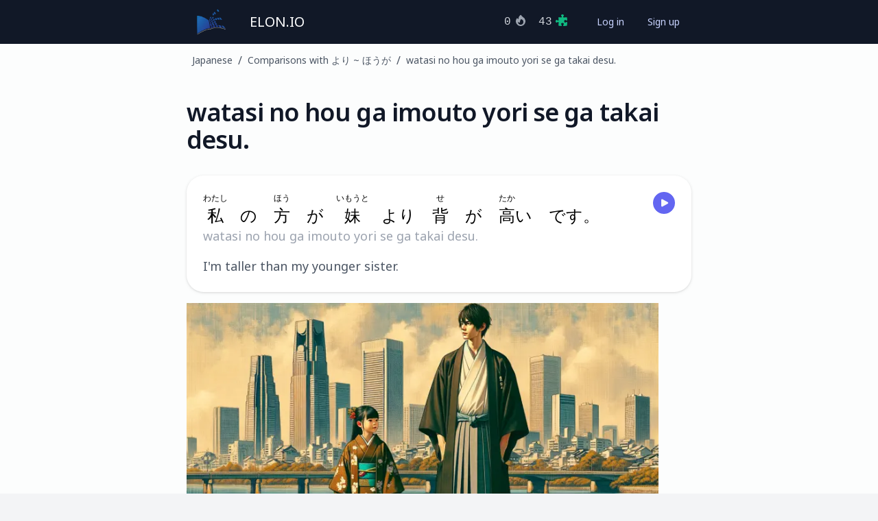

--- FILE ---
content_type: text/html; charset=utf-8
request_url: https://elon.io/learn-japanese/lexicon/265875/watasi-no-hou-ga-imouto-yori-se-ga-takai-desu.
body_size: 4703
content:
<!DOCTYPE html><html lang="en"><head><meta charSet="utf-8" data-next-head=""/><meta name="viewport" content="width=device-width" data-next-head=""/><link rel="icon" href="/favicon.ico" data-next-head=""/><title data-next-head="">Learn Japanese: watasi no hou ga imouto yori se ga takai desu. - I&#x27;m taller than my younger sister.</title><meta property="description" content="Learn the meaning of &quot;watasi no hou ga imouto yori se ga takai desu.&quot; and hundreds of other Japanese words and phrases in our online Japanese lessons, and apply your new knowledge in our online exercises." data-next-head=""/><link rel="preload" href="/_next/static/css/71a7739a6df08928.css" as="style"/><script data-next-head="">
                            document.addEventListener("DOMContentLoaded", function() {
                                const elements = document.getElementsByTagName("button");
            
                                const audioElements = document.querySelectorAll("[data-audio-file-id]");
                                
                                audioElements.forEach(element => {
                                    const fileId = element.getAttribute("data-audio-file-id");
                                
                                    element.addEventListener("click", e => {
                                        e.stopPropagation();
                                        e.preventDefault();
                                        (new Audio("https://elonstorage.blob.core.windows.net/file/" + fileId + ".mp3")).play();
                                    });
                                });
                            });
                        </script><link rel="preload" as="image" imageSrcSet="/_next/image?url=https%3A%2F%2Felonstorage.blob.core.windows.net%2Ffile%2F1167613.png&amp;w=640&amp;q=75 640w, /_next/image?url=https%3A%2F%2Felonstorage.blob.core.windows.net%2Ffile%2F1167613.png&amp;w=750&amp;q=75 750w, /_next/image?url=https%3A%2F%2Felonstorage.blob.core.windows.net%2Ffile%2F1167613.png&amp;w=828&amp;q=75 828w, /_next/image?url=https%3A%2F%2Felonstorage.blob.core.windows.net%2Ffile%2F1167613.png&amp;w=1080&amp;q=75 1080w, /_next/image?url=https%3A%2F%2Felonstorage.blob.core.windows.net%2Ffile%2F1167613.png&amp;w=1200&amp;q=75 1200w, /_next/image?url=https%3A%2F%2Felonstorage.blob.core.windows.net%2Ffile%2F1167613.png&amp;w=1920&amp;q=75 1920w, /_next/image?url=https%3A%2F%2Felonstorage.blob.core.windows.net%2Ffile%2F1167613.png&amp;w=2048&amp;q=75 2048w, /_next/image?url=https%3A%2F%2Felonstorage.blob.core.windows.net%2Ffile%2F1167613.png&amp;w=3840&amp;q=75 3840w" imageSizes="(max-width: 688px) 100vw, 688px" data-next-head=""/><link rel="stylesheet" href="/_next/static/css/71a7739a6df08928.css" data-n-g=""/><noscript data-n-css=""></noscript></head><body><link rel="preload" as="image" imageSrcSet="/_next/image?url=https%3A%2F%2Felonstorage.blob.core.windows.net%2Ffile%2F1167613.png&amp;w=640&amp;q=75 640w, /_next/image?url=https%3A%2F%2Felonstorage.blob.core.windows.net%2Ffile%2F1167613.png&amp;w=750&amp;q=75 750w, /_next/image?url=https%3A%2F%2Felonstorage.blob.core.windows.net%2Ffile%2F1167613.png&amp;w=828&amp;q=75 828w, /_next/image?url=https%3A%2F%2Felonstorage.blob.core.windows.net%2Ffile%2F1167613.png&amp;w=1080&amp;q=75 1080w, /_next/image?url=https%3A%2F%2Felonstorage.blob.core.windows.net%2Ffile%2F1167613.png&amp;w=1200&amp;q=75 1200w, /_next/image?url=https%3A%2F%2Felonstorage.blob.core.windows.net%2Ffile%2F1167613.png&amp;w=1920&amp;q=75 1920w, /_next/image?url=https%3A%2F%2Felonstorage.blob.core.windows.net%2Ffile%2F1167613.png&amp;w=2048&amp;q=75 2048w, /_next/image?url=https%3A%2F%2Felonstorage.blob.core.windows.net%2Ffile%2F1167613.png&amp;w=3840&amp;q=75 3840w" imageSizes="(max-width: 688px) 100vw, 688px"/><div id="__next"><div class="h-full"><div class="flex flex-col min-h-full bg-[#fcfdfd] dark:bg-[#0D1429]"><div class="min-h-full bg-[#111827]"><div class="mx-auto max-w-screen-md"><div class="flex h-16 items-center justify-between"><div class="flex items-center"><div class="hidden sm:flex flex-shrink-0 ml-2 sm:ml-4"><a class="text-white px-3 py-2 rounded-md text-xl font-medium" href="/"><img alt="Elon.io" loading="lazy" width="160" height="160" decoding="async" data-nimg="1" class="w-12 h-12" style="color:transparent" srcSet="/_next/image?url=%2F_next%2Fstatic%2Fmedia%2Ffavicon.3953a651.png&amp;w=256&amp;q=75 1x, /_next/image?url=%2F_next%2Fstatic%2Fmedia%2Ffavicon.3953a651.png&amp;w=384&amp;q=75 2x" src="/_next/image?url=%2F_next%2Fstatic%2Fmedia%2Ffavicon.3953a651.png&amp;w=384&amp;q=75"/></a></div><div><div class="flex ml-0 sm:ml-2 items-baseline space-x-4"><a class="text-white px-3 py-2 rounded-md text-xl font-medium" href="/">ELON.IO</a></div></div></div><div class="text-gray-300 font-mono ml-auto "><span class=""><span>0<svg xmlns="http://www.w3.org/2000/svg" viewBox="0 0 20 20" fill="currentColor" aria-hidden="true" class="ml-1 -mt-1 h-5 w-5 inline text-gray-400"><path fill-rule="evenodd" d="M13.5 4.938a7 7 0 11-9.006 1.737c.202-.257.59-.218.793.039.278.352.594.672.943.954.332.269.786-.049.773-.476a5.977 5.977 0 01.572-2.759 6.026 6.026 0 012.486-2.665c.247-.14.55-.016.677.238A6.967 6.967 0 0013.5 4.938zM14 12a4 4 0 01-4 4c-1.913 0-3.52-1.398-3.91-3.182-.093-.429.44-.643.814-.413a4.043 4.043 0 001.601.564c.303.038.531-.24.51-.544a5.975 5.975 0 011.315-4.192.447.447 0 01.431-.16A4.001 4.001 0 0114 12z" clip-rule="evenodd"></path></svg></span></span><span class="ml-4"><span>43<svg xmlns="http://www.w3.org/2000/svg" viewBox="0 0 20 20" fill="currentColor" aria-hidden="true" class="ml-1 -mt-1 h-5 w-5 inline text-emerald-500"><path d="M12 4.467c0-.405.262-.75.559-1.027.276-.257.441-.584.441-.94 0-.828-.895-1.5-2-1.5s-2 .672-2 1.5c0 .362.171.694.456.953.29.265.544.6.544.994a.968.968 0 01-1.024.974 39.655 39.655 0 01-3.014-.306.75.75 0 00-.847.847c.14.993.242 1.999.306 3.014A.968.968 0 014.447 10c-.393 0-.729-.253-.994-.544C3.194 9.17 2.862 9 2.5 9 1.672 9 1 9.895 1 11s.672 2 1.5 2c.356 0 .683-.165.94-.441.276-.297.622-.559 1.027-.559a.997.997 0 011.004 1.03 39.747 39.747 0 01-.319 3.734.75.75 0 00.64.842c1.05.146 2.111.252 3.184.318A.97.97 0 0010 16.948c0-.394-.254-.73-.545-.995C9.171 15.693 9 15.362 9 15c0-.828.895-1.5 2-1.5s2 .672 2 1.5c0 .356-.165.683-.441.94-.297.276-.559.622-.559 1.027a.998.998 0 001.03 1.005c1.337-.05 2.659-.162 3.961-.337a.75.75 0 00.644-.644c.175-1.302.288-2.624.337-3.961A.998.998 0 0016.967 12c-.405 0-.75.262-1.027.559-.257.276-.584.441-.94.441-.828 0-1.5-.895-1.5-2s.672-2 1.5-2c.362 0 .694.17.953.455.265.291.601.545.995.545a.97.97 0 00.976-1.024 41.159 41.159 0 00-.318-3.184.75.75 0 00-.842-.64c-1.228.164-2.473.271-3.734.319A.997.997 0 0112 4.467z"></path></svg></span></span></div><div class="mr-2 sm:mr-4"><div class="ml-4 flex items-center md:ml-6"><div class="flex"><a id="log-in-button" class="rounded-md px-2 sm:px-4 py-2 text-sm font-medium text-indigo-200 hover:text-white border border-transparent hover:border-gray-600" href="/log-in" rel="nofollow">Log in</a><a id="sign-up-button" class="rounded-md px-2 sm:px-4 py-2 text-sm font-medium text-indigo-200 hover:text-white border border-transparent hover:border-gray-600" href="/sign-up" rel="nofollow">Sign up</a></div></div></div></div></div></div><nav class="flex dark:bg-[#0D1429]" aria-label="Breadcrumb"><ol role="list" class="mx-auto flex w-full max-w-screen-md px-2 sm:px-4 py-1 sm:py-3"><li class="flex"><div class="flex items-center"><a class="ml-2 text-xs sm:text-sm font-medium text-gray-600 hover:text-indigo-600 dark:text-gray-400 dark:hover:text-gray-300" href="/learn-japanese/lessons#lesson-79434">Japanese</a></div></li><li class="flex"><div class="flex items-center"><span class="ml-2 text-gray-600 dark:text-gray-400">/</span><a class="ml-2 text-xs sm:text-sm font-medium text-gray-600 hover:text-indigo-600 dark:text-gray-400 dark:hover:text-gray-300" href="/learn-japanese/lesson/comparisons-with-%E3%82%88%E3%82%8A-~-%E3%81%BB%E3%81%86%E3%81%8C">Comparisons with より ~ ほうが</a></div></li><li class="hidden sm:flex"><div class="flex items-center"><span class="ml-2 text-gray-600 dark:text-gray-400">/</span><a class="ml-2 text-xs sm:text-sm font-medium text-gray-600 hover:text-indigo-600 dark:text-gray-400 dark:hover:text-gray-300" href="/learn-japanese/lexicon/265875/watasi-no-hou-ga-imouto-yori-se-ga-takai-desu.">watasi no hou ga imouto yori se ga takai desu.</a></div></li></ol></nav><header class="my-8"><div class="flex	 mx-auto max-w-screen-md px-4"><h1 class="text-2xl sm:text-4xl font-semibold tracking-tight text-[#111827] mr-2 dark:text-gray-200">watasi no hou ga imouto yori se ga takai desu.</h1><div class="ml-auto"></div></div></header><div class="w-full mb-8 mx-auto max-w-screen-md"><main><div class="mx-auto max-w-screen-md-md px-4"><div class="min-h-[700px]"><article class="prose sm:text-xl dark:prose-invert max-w-full prose-a:no-underline prose-table:m-0 prose-table:text-base prose-table:sm:text-lg prose-img:m-0 prose-strong:text-inherit text-black dark:text-gray-200"><div class="mb-8"><a class="mb-4 bg-white dark:bg-[#17233D] rounded-[25px] p-6 flex hover:bg-indigo-100 dark:hover:bg-indigo-800 cursor-pointer drop-shadow hover:drop-shadow-xl" href="/learn-japanese/lexicon/265875/watasi-no-hou-ga-imouto-yori-se-ga-takai-desu."><div class="flex-1"><span class="block dark:text-white text-2xl"><ruby>私<rt>わたし</rt></ruby>　の　<ruby>方<rt>ほう</rt></ruby>　が　<ruby>妹<rt>いもうと</rt></ruby>　より　<ruby>背<rt>せ</rt></ruby>　が　<ruby>高<rt>たか</rt></ruby>い　です。</span><span class="inline-block text-gray-400 -mt-1 text-lg">watasi no hou ga imouto yori se ga takai desu.</span><div class="mt-4 text-gray-600 dark:text-gray-300  text-lg">I&#x27;m taller than my younger sister.</div></div><div class="flex-none w-16 text-right"><button class="inline-flex text-gray-50 items-center rounded-full p-2 bg-indigo-500 hover:bg-indigo-600" data-audio-file-id="1686158" type="button"><span class="ml-[0.5px] -mr-[0.5px] h-4 w-4"><svg xmlns="http://www.w3.org/2000/svg" viewBox="0 0 24 24" fill="currentColor" aria-hidden="true"><path fill-rule="evenodd" d="M4.5 5.653c0-1.426 1.529-2.33 2.779-1.643l11.54 6.348c1.295.712 1.295 2.573 0 3.285L7.28 19.991c-1.25.687-2.779-.217-2.779-1.643V5.653z" clip-rule="evenodd"></path></svg></span></button></div></a><img alt="watasi no hou ga imouto yori se ga takai desu." width="688" height="393" decoding="async" data-nimg="1" class="visible" style="color:transparent" sizes="(max-width: 688px) 100vw, 688px" srcSet="/_next/image?url=https%3A%2F%2Felonstorage.blob.core.windows.net%2Ffile%2F1167613.png&amp;w=640&amp;q=75 640w, /_next/image?url=https%3A%2F%2Felonstorage.blob.core.windows.net%2Ffile%2F1167613.png&amp;w=750&amp;q=75 750w, /_next/image?url=https%3A%2F%2Felonstorage.blob.core.windows.net%2Ffile%2F1167613.png&amp;w=828&amp;q=75 828w, /_next/image?url=https%3A%2F%2Felonstorage.blob.core.windows.net%2Ffile%2F1167613.png&amp;w=1080&amp;q=75 1080w, /_next/image?url=https%3A%2F%2Felonstorage.blob.core.windows.net%2Ffile%2F1167613.png&amp;w=1200&amp;q=75 1200w, /_next/image?url=https%3A%2F%2Felonstorage.blob.core.windows.net%2Ffile%2F1167613.png&amp;w=1920&amp;q=75 1920w, /_next/image?url=https%3A%2F%2Felonstorage.blob.core.windows.net%2Ffile%2F1167613.png&amp;w=2048&amp;q=75 2048w, /_next/image?url=https%3A%2F%2Felonstorage.blob.core.windows.net%2Ffile%2F1167613.png&amp;w=3840&amp;q=75 3840w" src="/_next/image?url=https%3A%2F%2Felonstorage.blob.core.windows.net%2Ffile%2F1167613.png&amp;w=3840&amp;q=75"/></div><div><h2>Breakdown of <span class="text-indigo-500 dark:text-orange-500">watasi no hou ga imouto yori se ga takai desu.</span></h2><a class="mb-4 bg-white dark:bg-[#17233D] rounded-[25px] p-6 flex hover:bg-indigo-100 dark:hover:bg-indigo-800 cursor-pointer drop-shadow hover:drop-shadow-xl" href="/learn-japanese/lexicon/23944/watasi"><div class="flex-1"><span class="block dark:text-white text-2xl"><ruby>私<rt>わたし</rt></ruby></span><span class="inline-block text-gray-400 -mt-1 text-lg">watasi</span><div class="mt-4 text-gray-600 dark:text-gray-300  text-lg">I</div></div><div class="flex-none w-16 text-right"><button class="inline-flex text-gray-50 items-center rounded-full p-2 bg-indigo-500 hover:bg-indigo-600" data-audio-file-id="286" type="button"><span class="ml-[0.5px] -mr-[0.5px] h-4 w-4"><svg xmlns="http://www.w3.org/2000/svg" viewBox="0 0 24 24" fill="currentColor" aria-hidden="true"><path fill-rule="evenodd" d="M4.5 5.653c0-1.426 1.529-2.33 2.779-1.643l11.54 6.348c1.295.712 1.295 2.573 0 3.285L7.28 19.991c-1.25.687-2.779-.217-2.779-1.643V5.653z" clip-rule="evenodd"></path></svg></span></button></div></a><a class="mb-4 bg-white dark:bg-[#17233D] rounded-[25px] p-6 flex hover:bg-indigo-100 dark:hover:bg-indigo-800 cursor-pointer drop-shadow hover:drop-shadow-xl" href="/learn-japanese/lexicon/23945/desu"><div class="flex-1"><span class="block dark:text-white text-2xl">です</span><span class="inline-block text-gray-400 -mt-1 text-lg">desu</span><div class="mt-4 text-gray-600 dark:text-gray-300  text-lg">to be</div></div><div class="flex-none w-16 text-right"><button class="inline-flex text-gray-50 items-center rounded-full p-2 bg-indigo-500 hover:bg-indigo-600" data-audio-file-id="280" type="button"><span class="ml-[0.5px] -mr-[0.5px] h-4 w-4"><svg xmlns="http://www.w3.org/2000/svg" viewBox="0 0 24 24" fill="currentColor" aria-hidden="true"><path fill-rule="evenodd" d="M4.5 5.653c0-1.426 1.529-2.33 2.779-1.643l11.54 6.348c1.295.712 1.295 2.573 0 3.285L7.28 19.991c-1.25.687-2.779-.217-2.779-1.643V5.653z" clip-rule="evenodd"></path></svg></span></button></div></a><a class="mb-4 bg-white dark:bg-[#17233D] rounded-[25px] p-6 flex hover:bg-indigo-100 dark:hover:bg-indigo-800 cursor-pointer drop-shadow hover:drop-shadow-xl" href="/learn-japanese/lexicon/25272/no"><div class="flex-1"><span class="block dark:text-white text-2xl">の</span><span class="inline-block text-gray-400 -mt-1 text-lg">no</span><div class="mt-4 text-gray-600 dark:text-gray-300  text-lg">possessive case particle</div></div><div class="flex-none w-16 text-right"><button class="inline-flex text-gray-50 items-center rounded-full p-2 bg-indigo-500 hover:bg-indigo-600" data-audio-file-id="343" type="button"><span class="ml-[0.5px] -mr-[0.5px] h-4 w-4"><svg xmlns="http://www.w3.org/2000/svg" viewBox="0 0 24 24" fill="currentColor" aria-hidden="true"><path fill-rule="evenodd" d="M4.5 5.653c0-1.426 1.529-2.33 2.779-1.643l11.54 6.348c1.295.712 1.295 2.573 0 3.285L7.28 19.991c-1.25.687-2.779-.217-2.779-1.643V5.653z" clip-rule="evenodd"></path></svg></span></button></div></a><a class="mb-4 bg-white dark:bg-[#17233D] rounded-[25px] p-6 flex hover:bg-indigo-100 dark:hover:bg-indigo-800 cursor-pointer drop-shadow hover:drop-shadow-xl" href="/learn-japanese/lexicon/25315/ga"><div class="flex-1"><span class="block dark:text-white text-2xl">が</span><span class="inline-block text-gray-400 -mt-1 text-lg">ga</span><div class="mt-4 text-gray-600 dark:text-gray-300  text-lg">subject particle</div></div><div class="flex-none w-16 text-right"><button class="inline-flex text-gray-50 items-center rounded-full p-2 bg-indigo-500 hover:bg-indigo-600" data-audio-file-id="372" type="button"><span class="ml-[0.5px] -mr-[0.5px] h-4 w-4"><svg xmlns="http://www.w3.org/2000/svg" viewBox="0 0 24 24" fill="currentColor" aria-hidden="true"><path fill-rule="evenodd" d="M4.5 5.653c0-1.426 1.529-2.33 2.779-1.643l11.54 6.348c1.295.712 1.295 2.573 0 3.285L7.28 19.991c-1.25.687-2.779-.217-2.779-1.643V5.653z" clip-rule="evenodd"></path></svg></span></button></div></a><a class="mb-4 bg-white dark:bg-[#17233D] rounded-[25px] p-6 flex hover:bg-indigo-100 dark:hover:bg-indigo-800 cursor-pointer drop-shadow hover:drop-shadow-xl" href="/learn-japanese/lexicon/29520/imouto(san)"><div class="flex-1"><span class="block dark:text-white text-2xl"><ruby>妹<rt>いもうと</rt></ruby>(さん)</span><span class="inline-block text-gray-400 -mt-1 text-lg">imouto(san)</span><div class="mt-4 text-gray-600 dark:text-gray-300  text-lg">younger sister</div></div><div class="flex-none w-16 text-right"><button class="inline-flex text-gray-50 items-center rounded-full p-2 bg-indigo-500 hover:bg-indigo-600" data-audio-file-id="824" type="button"><span class="ml-[0.5px] -mr-[0.5px] h-4 w-4"><svg xmlns="http://www.w3.org/2000/svg" viewBox="0 0 24 24" fill="currentColor" aria-hidden="true"><path fill-rule="evenodd" d="M4.5 5.653c0-1.426 1.529-2.33 2.779-1.643l11.54 6.348c1.295.712 1.295 2.573 0 3.285L7.28 19.991c-1.25.687-2.779-.217-2.779-1.643V5.653z" clip-rule="evenodd"></path></svg></span></button></div></a><a class="mb-4 bg-white dark:bg-[#17233D] rounded-[25px] p-6 flex hover:bg-indigo-100 dark:hover:bg-indigo-800 cursor-pointer drop-shadow hover:drop-shadow-xl" href="/learn-japanese/lexicon/194496/hou"><div class="flex-1"><span class="block dark:text-white text-2xl"><ruby>方<rt>ほう</rt></ruby></span><span class="inline-block text-gray-400 -mt-1 text-lg">hou</span><div class="mt-4 text-gray-600 dark:text-gray-300  text-lg">direction, way; side</div></div><div class="flex-none w-16 text-right"><button class="inline-flex text-gray-50 items-center rounded-full p-2 bg-indigo-500 hover:bg-indigo-600" data-audio-file-id="4859" type="button"><span class="ml-[0.5px] -mr-[0.5px] h-4 w-4"><svg xmlns="http://www.w3.org/2000/svg" viewBox="0 0 24 24" fill="currentColor" aria-hidden="true"><path fill-rule="evenodd" d="M4.5 5.653c0-1.426 1.529-2.33 2.779-1.643l11.54 6.348c1.295.712 1.295 2.573 0 3.285L7.28 19.991c-1.25.687-2.779-.217-2.779-1.643V5.653z" clip-rule="evenodd"></path></svg></span></button></div></a><a class="mb-4 bg-white dark:bg-[#17233D] rounded-[25px] p-6 flex hover:bg-indigo-100 dark:hover:bg-indigo-800 cursor-pointer drop-shadow hover:drop-shadow-xl" href="/learn-japanese/lexicon/217526/yori"><div class="flex-1"><span class="block dark:text-white text-2xl">より</span><span class="inline-block text-gray-400 -mt-1 text-lg">yori</span><div class="mt-4 text-gray-600 dark:text-gray-300  text-lg">than; from; more</div></div><div class="flex-none w-16 text-right"><button class="inline-flex text-gray-50 items-center rounded-full p-2 bg-indigo-500 hover:bg-indigo-600" data-audio-file-id="3767" type="button"><span class="ml-[0.5px] -mr-[0.5px] h-4 w-4"><svg xmlns="http://www.w3.org/2000/svg" viewBox="0 0 24 24" fill="currentColor" aria-hidden="true"><path fill-rule="evenodd" d="M4.5 5.653c0-1.426 1.529-2.33 2.779-1.643l11.54 6.348c1.295.712 1.295 2.573 0 3.285L7.28 19.991c-1.25.687-2.779-.217-2.779-1.643V5.653z" clip-rule="evenodd"></path></svg></span></button></div></a><a class="mb-4 bg-white dark:bg-[#17233D] rounded-[25px] p-6 flex hover:bg-indigo-100 dark:hover:bg-indigo-800 cursor-pointer drop-shadow hover:drop-shadow-xl" href="/learn-japanese/lexicon/304355/se-ga-takai"><div class="flex-1"><span class="block dark:text-white text-2xl"><ruby>背<rt>せ</rt></ruby>　が　<ruby>高<rt>たか</rt></ruby>い</span><span class="inline-block text-gray-400 -mt-1 text-lg">se ga takai</span><div class="mt-4 text-gray-600 dark:text-gray-300  text-lg">to be tall</div></div><div class="flex-none w-16 text-right"><button class="inline-flex text-gray-50 items-center rounded-full p-2 bg-indigo-500 hover:bg-indigo-600" data-audio-file-id="1685469" type="button"><span class="ml-[0.5px] -mr-[0.5px] h-4 w-4"><svg xmlns="http://www.w3.org/2000/svg" viewBox="0 0 24 24" fill="currentColor" aria-hidden="true"><path fill-rule="evenodd" d="M4.5 5.653c0-1.426 1.529-2.33 2.779-1.643l11.54 6.348c1.295.712 1.295 2.573 0 3.285L7.28 19.991c-1.25.687-2.779-.217-2.779-1.643V5.653z" clip-rule="evenodd"></path></svg></span></button></div></a></div><div class="my-8 bg-indigo-50 text-center rounded-3xl p-8 dark:bg-[#151148]"><div class="mb-6 text-3xl font-semibold">Elon.io is an online learning platform</div><div class="mb-6 inline-block max-w-md text-xl text-gray-500 dark:text-gray-400">We have hundreds of <!-- -->Japanese<!-- --> lessons and thousands of exercises.</div><img alt="Start learning Japanese" loading="lazy" width="624" height="357" decoding="async" data-nimg="1" class="inline-block" style="color:transparent" sizes="(max-width: 624px) 100vw, 624px" srcSet="/_next/image?url=https%3A%2F%2Felonstorage.blob.core.windows.net%2Ffile%2F1065839.png&amp;w=640&amp;q=75 640w, /_next/image?url=https%3A%2F%2Felonstorage.blob.core.windows.net%2Ffile%2F1065839.png&amp;w=750&amp;q=75 750w, /_next/image?url=https%3A%2F%2Felonstorage.blob.core.windows.net%2Ffile%2F1065839.png&amp;w=828&amp;q=75 828w, /_next/image?url=https%3A%2F%2Felonstorage.blob.core.windows.net%2Ffile%2F1065839.png&amp;w=1080&amp;q=75 1080w, /_next/image?url=https%3A%2F%2Felonstorage.blob.core.windows.net%2Ffile%2F1065839.png&amp;w=1200&amp;q=75 1200w, /_next/image?url=https%3A%2F%2Felonstorage.blob.core.windows.net%2Ffile%2F1065839.png&amp;w=1920&amp;q=75 1920w, /_next/image?url=https%3A%2F%2Felonstorage.blob.core.windows.net%2Ffile%2F1065839.png&amp;w=2048&amp;q=75 2048w, /_next/image?url=https%3A%2F%2Felonstorage.blob.core.windows.net%2Ffile%2F1065839.png&amp;w=3840&amp;q=75 3840w" src="/_next/image?url=https%3A%2F%2Felonstorage.blob.core.windows.net%2Ffile%2F1065839.png&amp;w=3840&amp;q=75"/><p class="mt-6"><a class="inline-flex w-full justify-center items-center rounded-xl border font-medium shadow-sm focus:outline-none-2 sm:w-auto  px-6 py-3 text-lg 
                    bg-indigo-600 text-white border-transparent
                    shadow-[0_4px_0_#3730a3,0_10px_18px_rgba(0,0,0,0.12)]
                    hover:bg-indigo-500
                    active:translate-y-1
                    active:shadow-[0_2px_0_#3730a3,0_6px_12px_rgba(0,0,0,0.10)]
                    transition-all duration-100
                    disabled:bg-indigo-300
                    outline-none ring-0 ring-offset-0
                    focus:outline-none focus:ring-0 focus:ring-offset-0
                " href="/learn-japanese/lessons">Start learning Japanese now</a></p></div><div class="my-8 grid grid-cols-1 gap-y-6 sm:grid-cols-2 sm:gap-x-4"><a href="/learn-japanese/lexicon/265875/watasi-no-hou-ga-imouto-yori-se-ga-takai-desu." class="border-indigo-500 ring-2 ring-indigo-500 relative flex cursor-pointer rounded-lg border bg-white dark:bg-[#17233D] p-4 shadow-sm focus:outline-none"><span class="flex flex-1"><span class="flex flex-col"><span class="block text-sm font-medium text-gray-900 dark:text-gray-300">Nihon-shiki romanization</span><span class="mt-1 flex items-center text-sm text-gray-500">watasi ha tyuugoku kara kimasita</span></span></span><svg xmlns="http://www.w3.org/2000/svg" viewBox="0 0 20 20" fill="currentColor" aria-hidden="true" class="h-5 w-5 text-indigo-600"><path fill-rule="evenodd" d="M10 18a8 8 0 100-16 8 8 0 000 16zm3.857-9.809a.75.75 0 00-1.214-.882l-3.483 4.79-1.88-1.88a.75.75 0 10-1.06 1.061l2.5 2.5a.75.75 0 001.137-.089l4-5.5z" clip-rule="evenodd"></path></svg><span class="border border-indigo-500 pointer-events-none absolute -inset-px rounded-lg" aria-hidden="true"></span></a><a href="/learn-japanese-hepburn/lexicon/265875/watashi-no-hou-ga-imouto-yori-se-ga-takai-desu." class="border-gray-300 relative flex cursor-pointer rounded-lg border bg-white dark:bg-[#17233D] p-4 shadow-sm focus:outline-none"><span class="flex flex-1"><span class="flex flex-col"><span class="block text-sm font-medium text-gray-900 dark:text-gray-300">Hepburn romanization</span><span class="mt-1 flex items-center text-sm text-gray-500">watashi wa chuugoku kara kimashita</span></span></span><svg xmlns="http://www.w3.org/2000/svg" viewBox="0 0 20 20" fill="currentColor" aria-hidden="true" class="invisible h-5 w-5 text-indigo-600"><path fill-rule="evenodd" d="M10 18a8 8 0 100-16 8 8 0 000 16zm3.857-9.809a.75.75 0 00-1.214-.882l-3.483 4.79-1.88-1.88a.75.75 0 10-1.06 1.061l2.5 2.5a.75.75 0 001.137-.089l4-5.5z" clip-rule="evenodd"></path></svg><span class="border-2 pointer-events-none absolute -inset-px rounded-lg" aria-hidden="true"></span></a></div></article></div></div></main></div><footer class="bg-[#fcfdfd] mt-auto dark:bg-[#0D1429]"><div class="mx-auto max-w-7xl overflow-hidden py-12 px-4 sm:px-6 lg:px-8"><nav class="-mx-5 -my-2 flex flex-wrap justify-center" aria-label="Footer"><div class="px-5 py-2"><a class="text-base text-gray-600 hover:text-gray-900 dark:text-gray-300 dark:hover:text-white" href="/support/mission">Mission</a></div><div class="px-5 py-2"><a class="text-base text-gray-600 hover:text-gray-900 dark:text-gray-300 dark:hover:text-white" href="/support/about-us">Team</a></div><div class="px-5 py-2"><a class="text-base text-gray-600 hover:text-gray-900 dark:text-gray-300 dark:hover:text-white" href="/nastiness/privacy_policy.pdf">Privacy</a></div><div class="px-5 py-2"><a class="text-base text-gray-600 hover:text-gray-900 dark:text-gray-300 dark:hover:text-white" href="/nastiness/terms_of_service.pdf">Terms</a></div><div class="px-5 py-2"><a class="text-base text-gray-600 hover:text-gray-900 dark:text-gray-300 dark:hover:text-white" href="/support/sponsors">Sponsors</a></div><div class="px-5 py-2"><a class="text-base text-gray-600 hover:text-gray-900 dark:text-gray-300 dark:hover:text-white" href="/support/donate">Donate</a></div></nav><p class="mt-8 text-center text-base text-gray-600">© <!-- -->2026<!-- --> Elon Automation B.V.</p></div></footer></div></div><div></div><div aria-live="assertive" class="pointer-events-none fixed inset-0 flex items-end px-4 py-6"><div class="flex w-full flex-col items-center space-y-4"></div></div></div></body></html>